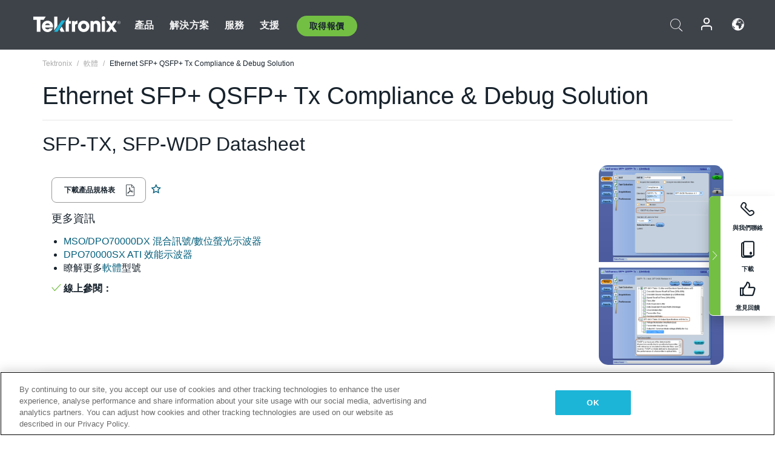

--- FILE ---
content_type: text/html; charset=utf-8
request_url: https://www.tek.com/tw/datasheet/sfp-tx-sfp-wdp-datasheet
body_size: 19289
content:



<!DOCTYPE html>
<html lang="zh-TW">
<head itemscope itemtype="http://schema.org/WebSite">
    <meta charset="utf-8">
    <meta http-equiv="X-UA-Compatible" content="IE=edge">
    <meta name="viewport" content="width=device-width" />
    <meta http-equiv="content-language" content="zh-TW">

        <!--Critical CSS Styles-->
        
        <!--CSS Styles-->
        <link rel="stylesheet" id="tek-main-css" href="/patternlab/css/tek.css?v-2026.01.22.1" as="style" data-version="2026.01.22.1">
        <noscript id="tek-main-css-noscript"><link rel="stylesheet" href="/patternlab/css/tek.css?v-2026.01.22.1"></noscript>


    <style type="text/css" data-source="global">
        
    </style>
    <style type="text/css" data-source="localized">
            
    </style>

    <style>
.bundle-card{
overflow: visible;
}
.oem-hide{display:none !important;}
.bundle-card .bundle-price {
font-size:1.425rem!important;
}
@media screen and (min-width: 992px) and (max-width: 1279px){
.bundle-card .bundle-price {
font-size:1.1rem!important;
}
}
.new-nav-item::before {
    color: #73bf44;
    display: initial;
}
:lang(en) .new-nav-item::before, :lang(en) header.header--redesign .nav--main ul li ul li a.category[href="https://my.tek.com/tektalk/"]:before
{
  content: "NEW! ";
   color: #73bf44;
    display: initial;
}
:lang(ja) .new-nav-item::before {
    content: "新着 ";
}
:lang(zh-CN) .new-nav-item::before {
    content: "新的 ";
}
:lang(de-DE) .new-nav-item::before {
    content: "Neu ";
}
:lang(fr-FR) .new-nav-item::before {
    content: "Nouveau "
}
:lang(zh-TW) .new-nav-item::before {
    content: "新的 ";
}
@media screen and (min-width: 992px) {
:lang(fr-FR) .new-nav-item::before {left: -45px;}
  .new-nav-item::before {
    position: absolute;
    left: -20px;
  }
}
.tek-accordion-content {display:none;}
div#drift-frame-controller{z-index:214748364!important;}
@media only screen and (max-width:425px){#onetrust-banner-sdk.otFlat{max-height:25%!important}#onetrust-banner-sdk #onetrust-policy{margin-left:0;margin-top:10px!important}#onetrust-banner-sdk .ot-sdk-columns{width:48%!important;float:left;box-sizing:border-box;padding:0;display:initial;margin-right:2%}#onetrust-consent-sdk #onetrust-button-group button:first-child{margin-top:40px!important}#onetrust-banner-sdk #onetrust-close-btn-container{top:0!important}#onetrust-banner-sdk #onetrust-banner-sdk.ot-close-btn-link,#onetrust-banner-sdk.ot-close-btn-link{padding-top:0!important}}
@media screen and (max-width: 767px){
footer.footer.footer-redesign .footer-connect .social-media-container a {font-size:2rem;}
}
@media screen and (max-width: 300px){
footer.footer.footer-redesign .footer-connect .social-media-container a {font-size:1rem;}
}
/* Slick */
.slider-wrap .slider.slick-slider .banner {display:none;}
.slider-wrap .slider.slick-slider .banner:first-child {display:block;}
.slider-wrap .slider.slick-slider.slick-initialized .banner {display:block;}
/* Documents */
main.main .main-content img.lazy {
max-height: 285px;
min-height: 285px;
}
main.main .main-content #sidebar-wrapper img.lazy,
main.main .main-content img.lazy.loaded,
main.main .main-content .chap-nav img.lazy {
max-height: inherit;
min-height: inherit;
}
main.main .main-content:after,
main.main .main-content #wrapper:after {
    clear: both;
    content: "";
    display: table;
}
@media screen and (min-width: 577px){
  main.main .doc__img {margin: 20px 15px 0px 45px;}
}
/* Slick */
.slider.js-slider-dots img.lazy.loaded,
.main-content img.lazy.loaded {
    max-height: initial;
}
/* MSDM */
div[data-form-block-id="249c9904-bdc6-ee11-9078-6045bd058aac"] {
  visibility: hidden;
  max-height: 1px;
  max-width: 1px;
  overflow: hidden;
}
</style>
    <!--END CSS tyles-->

        <script type="text/javascript" src="/static/js/vendor/jquery-3.5.1.min.js"></script>
<script>
window.dataLayer = window.dataLayer || [];
</script>

<!-- Optimizely -->
<script async src="/api/optimizelyjs/6238166017900544.js"></script>
<!-- End Optimizely -->

<!-- Google Tag Manager -->
<script>(function(w,d,s,l,i){w[l]=w[l]||[];w[l].push({'gtm.start':
new Date().getTime(),event:'gtm.js'});var f=d.getElementsByTagName(s)[0],
j=d.createElement(s),dl=l!='dataLayer'?'&l='+l:'';j.async=true;j.src=
'https://www.googletagmanager.com/gtm.js?id='+i+dl;f.parentNode.insertBefore(j,f);
})(window,document,'script','dataLayer','GTM-77N6');</script>
<!-- End Google Tag Manager -->

    <title itemprop="name">Ethernet SFP+ QSFP+ Tx Compliance &amp; Debug Solution | Tektronix</title>
    <meta name="keywords" content="Ethernet SFP+ QSFP+ Tx Compliance &amp; Debug Solution, , 適用於示波器的分析軟體, Opt. SFP-TX, Opt. SFP-WDP" />
    <meta name="description" content="TekExpress SFP-TX user interface for PHY measurements including SFP+ Direct Attach Cable Specifications “10GSFP+CU and QSFP+ specification”. 	 Features and benefitsTektronix SFP+ QSFP+ Tx Automated" />

<!--Open Graph Tags-->
    <meta property="og:title" content="Ethernet SFP+ QSFP+ Tx Compliance &amp; Debug Solution" />

<meta property="og:type" content="website" />


<meta property="og:url" content="https://www.tek.com/tw/datasheet/sfp-tx-sfp-wdp-datasheet" />




<!--Canonical and Alternate URLs-->
<link rel="canonical" href="https://www.tek.com/tw/datasheet/sfp-tx-sfp-wdp-datasheet" itemprop="url" />



<!--Developer site considerations-->

        <link rel="alternate" hreflang="en" href="https://www.tek.com/en/datasheet/sfp-tx-sfp-wdp-datasheet" />
        <link rel="alternate" hreflang="x-default" href="https://www.tek.com/en/datasheet/sfp-tx-sfp-wdp-datasheet" />
        <link rel="alternate" hreflang="ja-jp" href="https://www.tek.com/ja/datasheet/sfp-tx-sfp-wdp-datasheet" />
        <link rel="alternate" hreflang="de-de" href="https://www.tek.com/de/datasheet/sfp-tx-sfp-wdp-datasheet" />
        <link rel="alternate" hreflang="ru-ru" href="https://www.tek.com/ru/datasheet/sfp-tx-sfp-wdp-datasheet" />
        <link rel="alternate" hreflang="fr-fr" href="https://www.tek.com/fr/datasheet/sfp-tx-sfp-wdp-datasheet" />
        <link rel="alternate" hreflang="zh-cn" href="https://www.tek.com.cn/datasheet/sfp-tx-sfp-wdp-datasheet" />
        <link rel="alternate" hreflang="zh-tw" href="https://www.tek.com/tw/datasheet/sfp-tx-sfp-wdp-datasheet" />
        <link rel="alternate" hreflang="ko-kr" href="https://www.tek.com/ko/datasheet/sfp-tx-sfp-wdp-datasheet" />
        <link rel="alternate" hreflang="vi-vn" href="https://www.tek.com/vn/datasheet/sfp-tx-sfp-wdp-datasheet" />
    

    

    <script type="text/plain" class="optanon-category-C0002">
        if(document.cookie.indexOf('SC_TRACKING_CONSENT') == -1)
        {
            fetch("/api/trackingconsent/giveconsent", {method: "GET", credentials: 'include'});
        }
    </script>
</head>
<body class="" data-channel="sales" sc-item-id="{E1C1CE03-9067-46AC-9F68-3A51D8779B62}" data-user-email="" data-user-name="" data-cf-country="US">
<!-- Google Tag Manager (noscript) -->
<noscript><iframe src="https://www.googletagmanager.com/ns.html?id=GTM-77N6"
height="0" width="0" style="display:none;visibility:hidden"></iframe></noscript>
<!-- End Google Tag Manager (noscript) -->

    <header class="header header--redesign tek-contact">
    <div class="header__top-mobile">
        <div class="header__btn">
    <div class="block--phone">
        <div class="buyquote-phone icon-phone"><a class="buy-contact-number"></a></div>
    </div>
    <div id="btn-search" class="btn--search">
        <span class="sr-only">切換搜尋</span>
        <span class="icon-search"></span>
    </div>
        <div class="btn--lang">
            <a class="icon-earth header-right__item"><span class="region-text"></span></a>

            <div id="lang-selector-nav" class="lang-selector-bar lang-selector-redesign">
                <div class="lang-selector-bar__header">
                    <div class="header-text">Current Language</div>
                    <div class="header-right__item"><span class="btn-close">×</span></div>
                    <div class="region-text">Chinese (Traditional, Taiwan)</div>
                </div>
                <p class="lang-selector-bar__message">選取語言：</p>
                <nav class="lang-selector-bar__lang-menu">
                    <ul>
                                <li><a href="https://www.tek.com/en/datasheet/sfp-tx-sfp-wdp-datasheet">English</a></li>
                                <li><a href="https://www.tek.com/fr/datasheet/sfp-tx-sfp-wdp-datasheet">FRAN&#199;AIS</a></li>
                                <li><a href="https://www.tek.com/de/datasheet/sfp-tx-sfp-wdp-datasheet">DEUTSCH</a></li>
                                <li><a href="https://www.tek.com/vn/datasheet/sfp-tx-sfp-wdp-datasheet">Việt Nam</a></li>
                                <li><a href="https://www.tek.com.cn/datasheet/sfp-tx-sfp-wdp-datasheet">简体中文</a></li>
                                <li><a href="https://www.tek.com/ja/datasheet/sfp-tx-sfp-wdp-datasheet">日本語</a></li>
                                <li><a href="https://www.tek.com/ko/datasheet/sfp-tx-sfp-wdp-datasheet">한국어</a></li>
                                <li><a href="https://www.tek.com/tw/datasheet/sfp-tx-sfp-wdp-datasheet">繁體中文</a></li>
                    </ul>
                </nav>

            </div>
        </div>
    <div id="btn-menu" class="btn--menu">
        <span class="sr-only">切換功能表</span>
        <span class="icon-menu"></span>
    </div>
</div><div class="search-block-form">
    
<div class="page-quick-search">
<form action="/api/searchbar/search" method="post"><input name="__RequestVerificationToken" type="hidden" value="5QrTfMvJCCNfJZ_4qidOXx_O9npmXWOsOabyJAmtButxJWsatKtpx91WvGvwVLh-meDRm77RBMmdrRohEEhaZRNdBjsg54c3M6lMXR_Lkkc1" /><input id="uid" name="uid" type="hidden" value="ce22e590-c601-4e5c-a23d-c843aee244d9" />        <div class="form-item">
            <input autocomplete="off" class="form-search form-search-input search-input-72d8a870981f4fe3b184292c8b88ff28" id="72d8a870981f4fe3b184292c8b88ff28" name="SearchText" placeholder="搜尋" type="text" value="" />
        </div>
        <div class="form-actions">
            <input type="submit" autocomplete="off" id="edit-submit" value="搜尋" class="button form-submit search-button-72d8a870981f4fe3b184292c8b88ff28" />
        </div>
</form>
    <div class="search-quick-container" id="search-container-result-72d8a870981f4fe3b184292c8b88ff28" style="display: none;">
        <div class="helper-container">
            <div class="close-container"><span class="btn-close" data-search-id="72d8a870981f4fe3b184292c8b88ff28">x</span></div>
            <div class="mobile-tabs">
                <div class="tabs-container">
                    <div data-tab-id="prod-tab" data-search-id="72d8a870981f4fe3b184292c8b88ff28" class="tab active product-tab-products-content"></div>
                    <div data-tab-id="doc-tab" data-search-id="72d8a870981f4fe3b184292c8b88ff28" class="tab product-tab-docs-content"></div>
                </div>
            </div>
            <div class="row padding-20 content-row">
                <div data-tab-content-id="prod-tab" class="col-md-6 col-xs-12 tab-content active prod-tab-content">
                    <div class="products-content">
                    </div>
                </div>
                <div data-tab-content-id="doc-tab" class="col-md-6 col-xs-12 tab-content inactive docs-tab-content">
                    <div class="docs-content">
                    </div>
                </div>
            </div>
            <div class="no-results-link">To find technical documents by model, try our <a href="/tw/product-support">Product Support Center</a></div>
            <div class="center mr-show-it-all go-to-all-results"><a href="/tw/search">Show all results →</a></div>
        </div>
    </div>
</div>
</div>
<div class="header__logo">
    <div class="block">
        <a href="/tw/">
            <picture><img src="/patternlab/images/transparent-pixel.png" class="main-logo lazy" alt="logo" data-src="/-/media/project/tek/images/logos/logo.svg?iar=0"></picture>
        </a>
        <a href="/tw/">
            <picture><img src="/patternlab/images/transparent-pixel.png" class="second-logo lazy" alt="mobile_logo" data-src="/-/media/project/tek/images/logos/mobile_logo.svg?iar=0"></picture>
        </a>
    </div>
</div>
    </div>
    <div class="header__menu">
        <div class="header-left">
            

<nav class="nav--main">
    <ul>
                    <li>


                <a class="parent-item" href="/tw/">產品</a>

                <div class="sub-menu">
                    <div class="container w--dynamic">

                        <div class="row">

                                <div class="col-xs-12 col-md-4 menu-col">
                                    <ul>

                                            <li>
<a class="category" href="/tw/products/oscilloscopes-and-probes">示波器和探棒</a>                                            </li>
                                                <li>
                                                    <ul>

                                                                        <li>
                                                                            <a href="/tw/products/oscilloscopes">示波器</a>
                                                                        </li>
                                                                        <li>
                                                                            <a href="/tw/products/oscilloscopes/high-speed-digitizers">高速數位器</a>
                                                                        </li>
                                                                        <li>
                                                                            <a href="/tw/products/oscilloscopes/oscilloscope-probes">探棒與配件</a>
                                                                        </li>
                                                    </ul>
                                                </li>
                                            <li>
<a class="m-t-lg-29 category" href="/tw/products/software">軟體</a>                                            </li>
                                                <li>
                                                    <ul>

                                                                        <li>
                                                                            <a href="/tw/products/software?category=bench-software">工作台軟體</a>
                                                                        </li>
                                                                        <li>
                                                                            <a href="/tw/products/software?category=data-analysis">資料分析</a>
                                                                        </li>
                                                                        <li>
                                                                            <a href="/tw/products/software?category=test-automation">測試自動化</a>
                                                                        </li>
                                                    </ul>
                                                </li>
                                            <li>
<a class="m-t-lg-29 category" href="/tw/products/analyzers">分析儀</a>                                            </li>
                                                <li>
                                                    <ul>

                                                                        <li>
                                                                            <a href="/tw/products/spectrum-analyzers">頻譜分析儀</a>
                                                                        </li>
                                                                        <li>
                                                                            <a href="/tw/products/keithley/4200a-scs-parameter-analyzer">參數分析儀</a>
                                                                        </li>
                                                                        <li>
                                                                            <a href="/tw/products/coherent-optical-products">光調變分析儀</a>
                                                                        </li>
                                                                        <li>
                                                                            <a href="/tw/products/frequency-counters">計頻器</a>
                                                                        </li>
                                                    </ul>
                                                </li>
                                                                            </ul>
                                </div>
                                <div class="col-xs-12 col-md-4 menu-col">
                                    <ul>

                                            <li>
<a class="category" href="/tw/products/signal-generators">訊號產生器</a>                                            </li>
                                                <li>
                                                    <ul>

                                                                        <li>
                                                                            <a href="/tw/products/signal-generators/arbitrary-function-generator">任意函數產生器</a>
                                                                        </li>
                                                                        <li>
                                                                            <a href="/tw/products/arbitrary-waveform-generators">任意波形產生器</a>
                                                                        </li>
                                                    </ul>
                                                </li>
                                            <li>
<a class="m-t-lg-29 category" href="/tw/products/sources-and-supplies">電源和電源供應器</a>                                            </li>
                                                <li>
                                                    <ul>

                                                                        <li>
                                                                            <a href="/tw/products/keithley/source-measure-units">電源量測設備</a>
                                                                        </li>
                                                                        <li>
                                                                            <a href="/tw/products/dc-power-supplies">直流電源供應器</a>
                                                                        </li>
                                                                        <li>
                                                                            <a href="/tw/products/dc-electronic-loads">直流電子負載</a>
                                                                        </li>
                                                                        <li>
                                                                            <a href="/tw/products/ea/bidirectional-power-supplies">DC 雙向供應器</a>
                                                                        </li>
                                                                        <li>
                                                                            <a href="/tw/products/battery-test-and-simulation">電化學產品</a>
                                                                        </li>
                                                    </ul>
                                                </li>
                                            <li>
<a class="m-t-lg-29 category" href="/tw/products/meters">電錶</a>                                            </li>
                                                <li>
                                                    <ul>

                                                                        <li>
                                                                            <a href="/tw/products/keithley/benchtop-digital-multimeter">數位萬用電錶</a>
                                                                        </li>
                                                                        <li>
                                                                            <a href="/tw/products/keithley/data-acquisition-daq-systems">切換和資料擷取系統</a>
                                                                        </li>
                                                                        <li>
                                                                            <a href="/tw/products/keithley/low-level-sensitive-and-specialty-instruments">低位準儀器/靈敏和專用儀器</a>
                                                                        </li>
                                                    </ul>
                                                </li>
                                                                            </ul>
                                </div>
                                <div class="col-xs-12 col-md-4 menu-col">
                                    <ul>

                                            <li>
<a class="category" href="/tw/products">其他產品</a>                                            </li>
                                                <li>
                                                    <ul>

                                                                        <li>
                                                                            <a class="new-nav-item" href="/tw/products/reference-solutions">參考解決方案</a>
                                                                        </li>
                                                                        <li>
                                                                            <a href="/tw/products/keithley/semiconductor-testing-systems">半導體測試系統</a>
                                                                        </li>
                                                                        <li>
                                                                            <a href="/tw/products/components-accessories">元件和配件</a>
                                                                        </li>
                                                                        <li>
                                                                            <a href="/tw/buy/encore">翻新測試設備</a>
                                                                        </li>
                                                                        <li>
                                                                            <a class="nav-highlight mb-3" href="/tw/tools">Product Selectors &amp; Calculators ⇨</a>
                                                                        </li>
                                                    </ul>
                                                </li>
                                            <li>
<a class="category" href="/tw/products/keithley">吉時利產品</a>                                            </li>
                                            <li>
<a class="category" href="/tw/products/ea">EA Elektro-Automatik 產品</a>                                            </li>
                                            <li>
<a class="category" href="/tw/products">查看所有產品</a>                                            </li>
                                            <li>
<a class="category" href="/tw/buy/promotions">促銷活動</a>                                            </li>
                                                                            </ul>
                                </div>
                        </div>
                    </div>
                </div>
            </li>
            <li>


                <a class="parent-item" href="/tw/">解決方案</a>

                <div class="sub-menu">
                    <div class="container w--dynamic">

                        <div class="row">

                                <div class="col-xs-12 col-md-3 key-trends-col menu-col">
                                    <ul>

                                            <li>
<a class="category" href="/tw/solutions">行業</a>                                            </li>
                                                <li>
                                                    <ul>

                                                                        <li>
                                                                            <a href="/tw/solutions/application/research">進階研究</a>
                                                                        </li>
                                                                        <li>
                                                                            <a href="/tw/solutions/industry/aero-def">航太與國防</a>
                                                                        </li>
                                                                        <li>
                                                                            <a href="/tw/solutions/industry/automotive-test-solutions">汽車</a>
                                                                        </li>
                                                                        <li>
                                                                            <a href="/tw/education/university-labs">教育與教學實驗室</a>
                                                                        </li>
                                                                        <li>
                                                                            <a href="/tw/solutions/industry/medical-devices-and-systems">醫療裝置和系統</a>
                                                                        </li>
                                                                        <li>
                                                                            <a class="new-nav-item" href="/tw/solutions/industry/power-semiconductor">功率半導體</a>
                                                                        </li>
                                                                        <li>
                                                                            <a href="/tw/solutions/industry/renewable-energy">再生能源</a>
                                                                        </li>
                                                                        <li>
                                                                            <a href="/tw/solutions/industry/semiconductor-design-and-manufacturing">半導體設計與製造</a>
                                                                        </li>
                                                    </ul>
                                                </li>
                                                                            </ul>
                                </div>
                                <div class="col-xs-12 col-md-9 app-ind-col menu-col">
                                    <ul>

                                            <li>
<a class="category" href="/tw/solutions">應用</a>                                            </li>
                                                <li>
                                                    <ul>

                                                                        <li>
                                                                            <a href="/tw/solutions/application/3d-sensing">3D 感應與影像特性</a>
                                                                        </li>
                                                                        <li>
                                                                            <a href="/tw/solutions/application/emi-emc-testing">EMI/EMC 測試</a>
                                                                        </li>
                                                                        <li>
                                                                            <a href="/tw/solutions/application/high-speed-serial-communication">高速串列通訊</a>
                                                                        </li>
                                                                        <li>
                                                                            <a href="/tw/solutions/application/material-science">材料科學和工程</a>
                                                                        </li>
                                                                        <li>
                                                                            <a href="/tw/">軍事與政府</a>
                                                                        </li>
                                                                        <li>
                                                                            <a href="/tw/solutions/application/power-efficiency">電源效率</a>
                                                                        </li>
                                                                        <li>
                                                                            <a href="/tw/solutions/application/rf-testing">射頻測試</a>
                                                                        </li>
                                                                        <li>
                                                                            <a href="/tw/solutions/application/test-automation">測試自動化</a>
                                                                        </li>
                                                                        <li>
                                                                            <a href="/tw/">有線通訊設備</a>
                                                                        </li>
                                                    </ul>
                                                </li>
                                            <li>
<a class="m-t-lg-29 category" href="/tw/solutions">All Solutions</a>                                            </li>
                                                                            </ul>
                                </div>
                        </div>
                    </div>
                </div>
            </li>
            <li>

                    <meta itemprop="serviceType" content="服務" />

                <a class="parent-item" href="/tw/">服務</a>

                <div class="sub-menu">
                    <div class="container w--dynamic">

                        <div class="row">

                                <div class="col-xs-12 col-md-4 menu-col">
                                    <ul>

                                            <li>
<a class="category" href="/tw/services/calibration-services">                                                    <span itemprop="name">
                                                        校準服務
                                                    </span>
</a>                                            </li>
                                                <li>
                                                    <ul>

                                                                        <li>
                                                                            <div>
                                                                                <span itemprop="name">
                                                                                    <a href="/tw/services/calibration-services/factory-verified-calibration-services">原廠認證校驗</a>
                                                                                </span>
                                                                            </div>
                                                                        </li>
                                                                        <li>
                                                                            <div>
                                                                                <span itemprop="name">
                                                                                    <a href="/tw/services/calibration-services/multi-brand-oem-compliant-calibration-services">多重品牌相容校驗</a>
                                                                                </span>
                                                                            </div>
                                                                        </li>
                                                                        <li>
                                                                            <div>
                                                                                <span itemprop="name">
                                                                                    <a href="/tw/services/calibration-services/quality">品質與認可</a>
                                                                                </span>
                                                                            </div>
                                                                        </li>
                                                                        <li>
                                                                            <div>
                                                                                <span itemprop="name">
                                                                                    <a href="/tw/services/calibration-services/calibration-capabilities">校驗能力</a>
                                                                                </span>
                                                                            </div>
                                                                        </li>
                                                                        <li>
                                                                            <div>
                                                                                <span itemprop="name">
                                                                                    <a href="/tw/services/calibration-services/locations">位置</a>
                                                                                </span>
                                                                            </div>
                                                                        </li>
                                                                        <li>
                                                                            <div>
                                                                                <span itemprop="name">
                                                                                    <a href="/tw/services/calibration-services/calibration-services-levels">服務層次</a>
                                                                                </span>
                                                                            </div>
                                                                        </li>
                                                                        <li>
                                                                            <div>
                                                                                <span itemprop="name">
                                                                                    <a href="/tw/services/test-equipment-repair/rma-status-search">原廠級校驗狀態追蹤</a>
                                                                                </span>
                                                                            </div>
                                                                        </li>
                                                                        <li>
                                                                            <div>
                                                                                <span itemprop="name">
                                                                                    <a class="nav-highlight" href="/tw/services/multi-brand-quote-request">多重品牌服務要求 ⇨</a>
                                                                                </span>
                                                                            </div>
                                                                        </li>
                                                    </ul>
                                                </li>
                                            <li>
<a class="m-t-lg-29 category" href="/tw/services/asset-management">                                                    <span itemprop="name">
                                                        資產管理服務
                                                    </span>
</a>                                            </li>
                                                <li>
                                                    <ul>

                                                                        <li>
                                                                            <div>
                                                                                <span itemprop="name">
                                                                                    <a href="/tw/services/asset-management/calweb">CalWeb</a>
                                                                                </span>
                                                                            </div>
                                                                        </li>
                                                                        <li>
                                                                            <div>
                                                                                <span itemprop="name">
                                                                                    <a href="/tw/services/asset-management/managed-services">儀器管理服務</a>
                                                                                </span>
                                                                            </div>
                                                                        </li>
                                                    </ul>
                                                </li>
                                                                            </ul>
                                </div>
                                <div class="col-xs-12 col-md-4 menu-col">
                                    <ul>

                                            <li>
<a class="category" href="/tw/services/test-equipment-repair">                                                    <span itemprop="name">
                                                        維修服務
                                                    </span>
</a>                                            </li>
                                                <li>
                                                    <ul>

                                                                        <li>
                                                                            <div>
                                                                                <span itemprop="name">
                                                                                    <a class="oem-hide" href="/tw/services/test-equipment-repair/rma-request">安排維修服務</a>
                                                                                </span>
                                                                            </div>
                                                                        </li>
                                                                        <li>
                                                                            <div>
                                                                                <span itemprop="name">
                                                                                    <a href="/tw/services/test-equipment-repair/rma-status-search">追蹤維修狀態</a>
                                                                                </span>
                                                                            </div>
                                                                        </li>
                                                                        <li>
                                                                            <div>
                                                                                <span itemprop="name">
                                                                                    <a href="/webform/request-tektronix-parts-information">零件</a>
                                                                                </span>
                                                                            </div>
                                                                        </li>
                                                                        <li>
                                                                            <div>
                                                                                <span itemprop="name">
                                                                                    <a href="/tw/services/test-equipment-repair/warranty-status-search">查看產品保固狀態</a>
                                                                                </span>
                                                                            </div>
                                                                        </li>
                                                    </ul>
                                                </li>
                                                                            </ul>
                                </div>
                                <div class="col-xs-12 col-md-4 menu-col">
                                    <ul>

                                            <li>
<a class="category" href="/tw/services/ea-factory-service">EA Elektro-Automatik 服務</a>                                            </li>
                                            <li>
<a class="category" href="/tw/component-solutions">Tektronix 元件解決方案</a>                                            </li>
                                            <li>
<a class="category" href="/tw/services/factory-service-plans">服務方案</a>                                            </li>
                                            <li>
<a class="category" href="/tw/services">查看所有服務</a>                                            </li>
                                                                            </ul>
                                </div>
                        </div>
                    </div>
                </div>
            </li>
            <li>


                <a class="parent-item" href="/tw/">支援</a>

                <div class="sub-menu">
                    <div class="container w--dynamic">

                        <div class="row">

                                <div class="col-xs-12 col-md-4 menu-col">
                                    <ul>

                                            <li>
<a class="category" href="/tw/ownerresources">產品</a>                                            </li>
                                                <li>
                                                    <ul>

                                                                        <li>
                                                                            <a href="/tw/support/datasheets-manuals-software-downloads"> 產品支援和下載</a>
                                                                        </li>
                                                                        <li>
                                                                            <a href="/tw/order-status-search">訂單狀態</a>
                                                                        </li>
                                                                        <li>
                                                                            <a href="/tw/product-registration">產品註冊</a>
                                                                        </li>
                                                                        <li>
                                                                            <a href="/tw/services/test-equipment-repair/warranty-status-search">查看產品保固狀態</a>
                                                                        </li>
                                                                        <li>
                                                                            <a href="/tw/buy/request-parts-information">零件</a>
                                                                        </li>
                                                    </ul>
                                                </li>
                                            <li>
<a class="m-t-lg-29 category" href="/tw/products/software">軟體</a>                                            </li>
                                                <li>
                                                    <ul>

                                                                        <li>
                                                                            <a href="/tw/support/datasheets-manuals-software-downloads">軟體下載</a>
                                                                        </li>
                                                                        <li>
                                                                            <a href="/tw/support/products/product-license">TEKAMS (軟體授權管理)</a>
                                                                        </li>
                                                    </ul>
                                                </li>
                                            <li>
<a class="m-t-lg-29 category" href="/tw/support/resource-center">資源</a>                                            </li>
                                                <li>
                                                    <ul>

                                                                        <li>
                                                                            <a href="/tw/support/ea">EA Elektro-Automatik 支援</a>
                                                                        </li>
                                                                        <li>
                                                                            <a href="/tw/support/faqs">常見問題</a>
                                                                        </li>
                                                                        <li>
                                                                            <a href="/tw/support">支援中心</a>
                                                                        </li>
                                                                        <li>
                                                                            <a href="https://my.tek.com/zh-TW/support/create-new-support-case/">技術支援</a>
                                                                        </li>
                                                    </ul>
                                                </li>
                                                                            </ul>
                                </div>
                                <div class="col-xs-12 col-md-4 menu-col">
                                    <ul>

                                            <li>
<a class="category" href="/tw/buy">如何以及在哪裡購買</a>                                            </li>
                                                <li>
                                                    <ul>

                                                                        <li>
                                                                            <a href="/tw/contact-tek">與我們聯絡</a>
                                                                        </li>
                                                                        <li>
                                                                            <a href="/tw/buy/partner-locator">經銷商定位器</a>
                                                                        </li>
                                                                        <li>
                                                                            <a href="/tw/buy/gsa-multiple-award-schedule-pricelist">GSA 程式</a>
                                                                        </li>
                                                                        <li>
                                                                            <a href="/tw/buy/promotions">促銷活動</a>
                                                                        </li>
                                                    </ul>
                                                </li>
                                            <li>
<a class="m-t-lg-29 category" href="/tw/about-us/integrity-and-compliance-program">遵守</a>                                            </li>
                                                <li>
                                                    <ul>

                                                                        <li>
                                                                            <a href="/tw/support/export-codes">出口代碼</a>
                                                                        </li>
                                                                        <li>
                                                                            <a href="/tw/about-us/integrity-and-compliance-program">誠信合規</a>
                                                                        </li>
                                                                        <li>
                                                                            <a href="/tw/services/recycle">產品回收（僅限歐洲）</a>
                                                                        </li>
                                                                        <li>
                                                                            <a href="/tw/support/product-security">產品安全</a>
                                                                        </li>
                                                                        <li>
                                                                            <a href="/tw/services/customer-quality-assurance">品質保證</a>
                                                                        </li>
                                                                        <li>
                                                                            <a href="/tw/services/safety">安全召回</a>
                                                                        </li>
                                                                        <li>
                                                                            <a href="/tw/documents/service/traceability-map-beaverton-pdf">可追溯性</a>
                                                                        </li>
                                                    </ul>
                                                </li>
                                                                            </ul>
                                </div>
                                <div class="col-xs-12 col-md-4 menu-col">
                                    <ul>

                                            <li>
<a class="category" href="/tw/about-us">公司</a>                                            </li>
                                                <li>
                                                    <ul>

                                                                        <li>
                                                                            <a href="/tw/about-us">關於我們</a>
                                                                        </li>
                                                                        <li>
                                                                            <a href="/tw/newsroom?category=blogs&amp;lang=zh-TW">部落格</a>
                                                                        </li>
                                                                        <li>
                                                                            <a href="/tw/stories">客戶故事</a>
                                                                        </li>
                                                                        <li>
                                                                            <a href="/tw/events">活動</a>
                                                                        </li>
                                                                        <li>
                                                                            <a href="/tw/newsroom">新聞編輯室</a>
                                                                        </li>
                                                    </ul>
                                                </li>
                                            <li>
<a class="m-t-lg-29 category" href="/tw/buy/partners">合作夥伴入口網站</a>                                            </li>
                                            <li>
<a class="m-t-lg-29 category" href="https://my.tek.com/en/tektalk/?_gl=1*2wluc8*_gcl_au*MTE2NjcyNTE0MS4xNzI0MTI1NTQ0*_ga*OTA5OTY3NzMxLjE2Njg0MDUzODA.*_ga_1HMYS1JH9M*MTcyNDEyOTY3My42NTguMS4xNzI0MTM3MTgwLjYwLjAuMA..">TekTalk 使用者社群</a>                                            </li>
                                            <li>
                                            </li>
                                                                            </ul>
                                </div>
                        </div>
                    </div>
                </div>
            </li>
        <li>
                <div class="header-left__item block-buyquote">
        <nav class="nav--buy-quote">
            <ul>
                <li>
                        <a href="#" class="btn btn--green btn--small btn-quote parent-item">取得報價</a>
                    <div class="buy-quote sub-menu">
                        <div class="container">
                            <div class="row" style="justify-content: center;">
                                    <div class="thumbnails-wrap">
<a class="icon-top icon-scope" href="/tw/buy/tekstore/quote">取得產品報價</a><a class="icon-top icon-repair-service" href="/tw/request-service-quote-or-info">取得服務報價</a><a class="icon-top icon-contact-card-2021" title="Contact Sales" href="/tw/buy/request-sales-contact">聯絡銷售</a>                                    </div>
                            </div>
                        </div>
                    </div>
                </li>
            </ul>
        </nav>
    </div>

        </li>
    </ul>
</nav>

        </div>
        <div class="region--header_menu_right">
            <div class="header-right">
                

<div class="block--phone header-right__item">
    <div class="buyquote-phone">
        <a class="buy-contact-number"></a>
    </div>
</div>
<div class="search-block-form header-right__item">
    <div class="btn--search parent-item">
        <span class="sr-only">切換搜尋</span>
        <span class="icon-search"></span>
    </div>
    <div class="header-search-form">
        
<div class="page-quick-search">
<form action="/api/searchbar/search" method="post"><input name="__RequestVerificationToken" type="hidden" value="dUCbRLA3E9Gmtx0piipAq3KJ8CHlLjjmBQlD40mKd4_LnEJAQ_Qimux9gFJBOtRVU_cP82rQLmcFwHgUBonYou6kzE71erkn9EEeEtEyhpY1" /><input id="uid" name="uid" type="hidden" value="8686de6d-72fe-4e17-8bcb-63549d993e16" />        <div class="form-item">
            <input autocomplete="off" class="form-search form-search-input search-input-7b8662e5c6c74962a4a00fd911df09ab" id="7b8662e5c6c74962a4a00fd911df09ab" name="SearchText" placeholder="搜尋" type="text" value="" />
        </div>
        <div class="form-actions">
            <input type="submit" autocomplete="off" id="edit-submit" value="搜尋" class="button form-submit search-button-7b8662e5c6c74962a4a00fd911df09ab" />
        </div>
</form>
    <div class="search-quick-container" id="search-container-result-7b8662e5c6c74962a4a00fd911df09ab" style="display: none;">
        <div class="helper-container">
            <div class="close-container"><span class="btn-close" data-search-id="7b8662e5c6c74962a4a00fd911df09ab">x</span></div>
            <div class="mobile-tabs">
                <div class="tabs-container">
                    <div data-tab-id="prod-tab" data-search-id="7b8662e5c6c74962a4a00fd911df09ab" class="tab active product-tab-products-content"></div>
                    <div data-tab-id="doc-tab" data-search-id="7b8662e5c6c74962a4a00fd911df09ab" class="tab product-tab-docs-content"></div>
                </div>
            </div>
            <div class="row padding-20 content-row">
                <div data-tab-content-id="prod-tab" class="col-md-6 col-xs-12 tab-content active prod-tab-content">
                    <div class="products-content">
                    </div>
                </div>
                <div data-tab-content-id="doc-tab" class="col-md-6 col-xs-12 tab-content inactive docs-tab-content">
                    <div class="docs-content">
                    </div>
                </div>
            </div>
            <div class="no-results-link">To find technical documents by model, try our <a href="/tw/product-support">Product Support Center</a></div>
            <div class="center mr-show-it-all go-to-all-results"><a href="/tw/search">Show all results →</a></div>
        </div>
    </div>
</div>
    </div>
</div><nav class="header-right__item nav--account">
    <ul>
            <li class="nav--account__login">
                <form action="/identity/externallogin?authenticationType=AzureB2C&amp;ReturnUrl=%2fidentity%2fexternallogincallback%3fReturnUrl%3d%252ftw%252fdatasheet%252fsfp-tx-sfp-wdp-datasheet%26sc_site%3dus%26authenticationSource%3dDefault&amp;sc_site=us" method="post">    <button type="submit" class="login-link">登入</button>
</form>
            </li>
    </ul>
</nav><a class="icon-earth header-right__item"><span class="region-text"></span></a>

<div id="lang-selector-nav" class="lang-selector-bar lang-selector-redesign">
    <div class="lang-selector-bar__header">
        <div class="header-text">Current Language</div>
        <div class="header-right__item"><span class="btn-close">×</span></div>
        <div class="region-text">Chinese (Traditional, Taiwan)</div>
    </div>
    <p class="lang-selector-bar__message">選取語言：</p>
    <nav class="lang-selector-bar__lang-menu">
        <ul>
                    <li><a href="https://www.tek.com/en/datasheet/sfp-tx-sfp-wdp-datasheet">English</a></li>
                    <li><a href="https://www.tek.com/fr/datasheet/sfp-tx-sfp-wdp-datasheet">FRAN&#199;AIS</a></li>
                    <li><a href="https://www.tek.com/de/datasheet/sfp-tx-sfp-wdp-datasheet">DEUTSCH</a></li>
                    <li><a href="https://www.tek.com/vn/datasheet/sfp-tx-sfp-wdp-datasheet">Việt Nam</a></li>
                    <li><a href="https://www.tek.com.cn/datasheet/sfp-tx-sfp-wdp-datasheet">简体中文</a></li>
                    <li><a href="https://www.tek.com/ja/datasheet/sfp-tx-sfp-wdp-datasheet">日本語</a></li>
                    <li><a href="https://www.tek.com/ko/datasheet/sfp-tx-sfp-wdp-datasheet">한국어</a></li>
                    <li><a href="https://www.tek.com/tw/datasheet/sfp-tx-sfp-wdp-datasheet">繁體中文</a></li>
        </ul>
    </nav>

</div>

            </div>
        </div>
    </div>
</header>

    <main role="main" class="main page__content global-components-init ">
        
        

<div class="flyout-redesign sticky-btn-group">
    <div class="sticky-btn-left sticky-btn-toggle open">
        <div class="hidden-xs hidden-sm">
            <div class="icon icon-chevron-right"></div>
        </div>
    </div>
    <div class="sticky-btn-right">
        

    <div class="sticky-btn">
        <div class="icon icon-phone-bold">
            <p>與我們聯絡</p>
        </div>
        <div class="callout clearfix">
            <div class="callout__close icon-chevron-right"></div>
            <div class="scroll-xs">
                <div class="callout__content">
                    <div class="col">
                            <div class="flex-icon-wrapper">
                                    <a class="open-chat chat icon-comments hidden" data-region="tw">
                                        <div class="callout__content-title">提出問題</div>
                                    </a>
                            </div>
                            <p class="description">與 Tek 業務代表即時對談。 上班時間：上午 6:00 - 下午 4:30 (太平洋時間)</p>
                    </div>


                        <div id="refresh-callout-call" class="col">

                            <a href="" class="call icon-communication">
                                <div class="callout__content-title">致電</div>
                                <p class="description__phone">請致電</p>
                            </a>


                                <p class="description"> 與 Tek 業務代表即時對談。 上班時間：上午 8:30 - 下午 5:30 (太平洋時間)</p>

                            <p></p>
                        </div>
                    <div id="refresh-callout-contact" class="col">
                        <a href="/tw/contact-us" class=" icon-question">
                            <div class="callout__content-title">與我們聯絡</div>
                            <p class="description">若有任何評論、問題或意見，請聯絡我們</p>
                        </a>
                    </div>
                </div>
            </div>
        </div>
    </div>
<div class="sticky-btn">
    <div class="icon icon-datasheet">
        <p>下載</p>
    </div>
    <div class="callout download clearfix">
        <div class="callout__close icon-chevron-right"></div>
        <div class="scroll-xs">
            <header>
                <p>下載手冊、產品規格表、軟體等等：</p>
            </header>
<form action="/api/searchbar/search" method="post">                <div class="callout__content">
                    <input name="__RequestVerificationToken" type="hidden" value="42fU2LT4ADESqW1Fs-30b15aJLfdid-jEhO0VfVK_Q1m-C2GuWvxAa8uEkWWhiXm-NMhOEeLuAMWJZg9npVjfbg9CGIgED6Y5JbQ68gennk1" />
                    <input id="uid" name="uid" type="hidden" value="de49f811-d607-4528-b5b1-f699e70402c4" />
                    <div class="col-2">
                        <div class="callout__content-title">下載類型</div>
                        <div class="dropdown">
                            <select class="btn btn--right-icon icon-chevron-down " id="SearchType" name="SearchType" type="button"><option selected="selected" value="">全部顯示</option>
<option value="product_series">Products</option>
<option value="datasheet">Datasheet</option>
<option value="manual">Manual</option>
<option value="software">Software</option>
<option value="document">Marketing Document</option>
<option value="faq">Faq</option>
<option value="video">Video</option>
</select>
                        </div>
                    </div>
                    <div class="col-2">
                        <div class="callout__content-title">機型或關鍵字</div>
                        <div class="form-item">
                            <input checkedname="keys" id="edit-keys" name="SearchText" placeholder="開始輸入..." title="輸入您要搜尋的術語。" type="search" value="" />
                        </div>
                    </div>

                    <div class="col-1">
                        <input type="submit" class="btn btn--right-icon icon-chevron-right" value="搜尋" />
                    </div>
                </div>
</form>        </div>
    </div>
</div>
    <div class="sticky-btn">
        <div class="icon icon-thumbs-up">
            <p>意見回饋</p>
        </div>
        <div class="callout clearfix feedback">
            <div class="callout__close icon-chevron-right"></div>
            <div class="scroll-xs">
                <div class="feedback-rating__parentcontainer">
                    <p class="m-t-32">有意見回饋嗎？我們很樂意聽聽您的看法。</p>
                    <p class="description">不論是正面或負面的建議，您的意見都能協助我們不斷改善 Tek.com 的體驗。若您遇到問題或我們提供的服務不錯，都請讓我們瞭解。</p>
                    <p><a href="https://www.surveygizmo.com/s3/4165364/www-nps-web-survey" class="btn" target="_blank" rel="noopener noreferrer">讓我們瞭解您的想法</a></p>
                </div>
            </div>
        </div>
    </div>






    </div>
</div>



<div class="container">

<div id="block-tektronix-breadcrumbs" class="block">
    <nav role="navigation">
        <ol itemscope="" itemtype="http://schema.org/BreadcrumbList">
            <li itemprop="itemListElement" itemscope="" itemtype="http://schema.org/ListItem">
                    <a href="/tw/" itemprop="item">
                        <span itemprop="name">Tektronix</span>
                    </a>
                <meta itemprop="position" content="0" />
            </li>
            <li itemprop="itemListElement" itemscope="" itemtype="http://schema.org/ListItem">
                    <a href="/tw/products/software" itemprop="item">
                        <span itemprop="name">軟體</span>
                    </a>
                <meta itemprop="position" content="1" />
            </li>
            <li itemprop="itemListElement" itemscope="" itemtype="http://schema.org/ListItem">
                    <span itemprop="name">Ethernet SFP+ QSFP+ Tx Compliance &amp; Debug Solution</span>
                <meta itemprop="position" content="2" />
            </li>
        </ol>
    </nav>
</div>

    <div class="header-image__none">
        <h1 class="page-title">Ethernet SFP+ QSFP+ Tx Compliance &amp; Debug Solution</h1>
    </div>
    <h2>SFP-TX, SFP-WDP Datasheet</h2>


<div class="messages" id="social-interactions-message-sc-component">
    <div class="messages-content hidden">
        <div class="message please-authenticate">
            Please Login/Register to interact with the search results.
            <a href="/identity/login/us/AzureB2C?returnUrl=/tw/datasheet/sfp-tx-sfp-wdp-datasheet" class="btn btn--green open-login-btn">Login</a>
        </div>
    </div>
    <div class="message-container hidden-without-important" style="top:75px; text-align:center; z-index:99;">
        <div class="alert alert-info margin-20 alert-dismissable" role="alert">
            <span class="close" data-dismiss="alert" aria-label="Close">
                <span aria-hidden="true">&times;</span>
            </span>
        </div>
    </div>
</div>

<div class="datasheet__header">
    <div class="col-xs-12 col-sm-6 datasheet__header-info">



        <div class="datasheet__header-buttons">
                    <div class="downloadFavorites">
                        <a href="https://download.tek.com/datasheet/SFP-TX-SFP-WDP-Datasheet.pdf" class="download btn btn--square btn--sm-transparent btn--right-icon icon-chevron-right icon-pdf">
                            下載產品規格表
                        </a>
                        <span class="social-interactions" data-item-id="{E1C1CE03-9067-46AC-9F68-3A51D8779B62}">
                            <a data-action="AddAsFavorite" class="action-favorite" title="" href="#"><i class="icon-star"></i></a>
                        </span>
                    </div>


        </div>

            <div class="datasheet__header-more-info">
                <h5> 更多資訊</h5>
                <ul>


                            <li>
                                <a href="/tw/products/oscilloscopes/dpo70000-mso70000">
                                    MSO/DPO70000DX 混合訊號/數位螢光示波器
                                </a>
                            </li>
                            <li>
                                <a href="/tw/products/oscilloscopes/dpo70000sx">
                                    DPO70000SX ATI 效能示波器
                                </a>
                            </li>

<li>
                            瞭解更多<a href='/tw/products/software'>軟體</a>型號
                        </li>

                </ul>
                    <p class="tek-ds--html-status">
                        <span class="icon-tick"></span>
                        線上參閱：
                    </p>
            </div>
    </div>

    <div class="col-xs-12 col-sm-6 datasheet__header-image ">
        <picture><source media="all and (min-width: 992px)" data-srcset="/-/media/images/datasheets/sfp_tx_sfp_wdp/a0038994jpg.jpg?w=1080"><source media="all and (min-width: 767px)" data-srcset="/-/media/images/datasheets/sfp_tx_sfp_wdp/a0038994jpg.jpg?w=992"><source media="all and (min-width: 544px)" data-srcset="/-/media/images/datasheets/sfp_tx_sfp_wdp/a0038994jpg.jpg?w=767"><source media="all and (min-width: 0px)" data-srcset="/-/media/images/datasheets/sfp_tx_sfp_wdp/a0038994jpg.jpg?w=544"><img src="/patternlab/images/transparent-pixel.png" alt="SFP TX SFP WDP" data-src="/-/media/images/datasheets/sfp_tx_sfp_wdp/a0038994jpg.jpg?iar=0" class="lazy"></picture>
    </div>
</div>


</div>

    <div class="datasheet__container">
        <div class="container">
            <div class="sticky-tabs tek-sticky-sub-nav">
                <div class="sticky-tabs__head">
                    <header>
                        <div class="sticky-container">
                            <div class="sticky-tabs__title">
                                <span class="icon-play-arrow"></span>SFP-TX, SFP-WDP Datasheet
                            </div>
                            <ul class="sticky-tabs__nav">
                                    <li id="sticky-tabs_tab-id-overview" class="tab-1">
                                        <a href="" class="active">概要</a>
                                    </li>

                                    <li id="sticky-tabs_tab-id-models" class="tab-2">
                                        <a href="">規格</a>
                                    </li>
                                                                    <li id="sticky-tabs_tab-id-compare" class="tab-3">
                                        <a href="">訂購資訊</a>
                                    </li>
                            </ul>
                        </div>
                    </header>
                </div>
                <div class="sticky-tabs__content">
                        <div class="tab-pane active" id="Introduction"><div id="intro"><p> TekExpress SFP-TX user interface for PHY measurements including SFP+ Direct Attach Cable Specifications “10GSFP+CU and QSFP+ specification”.
	 </p><h3>Features and benefits</h3><div id="GUID-B3B4E977-BA32-4969-BA7D-3003D028F847"><ul><li>Tektronix SFP+ QSFP+ Tx Automated Compliance and Debug Solution (SFP-TX and SFP-WDP option) meets the compliance and debug needs of design and test engineers working on SFF-8431 &amp; SFF-8635 Designs. 
		  </li><li>Tektronix SFP+ QSFP+ Tx is developed on a real time oscilloscope platform, which is the platform of choice for engineers working on designing their products around SFF-8431 &amp; SFF-8635 technology. 
		  </li><li>Option SFP-TX and SFP-WDP enable both an automation solution (for compliance) and DPOJET Option (for debug). Users can save up to 80% on testing time as compared to manual testing. 
		  </li><li>TWDPc – Transmitter Waveform Distortion Penalty for Copper measurements are available to customers with Option SFP-WDP. SFF-8431 SFP+ TWDPc based Matlab code has been integrated into the SFP-WDP option to make sure engineers can use this measurement in the automated setup. 
		  </li><li> Design engineers can seamlessly move from compliance to debug environment and use world-class debug tool from Tektronix (such as, DPOJET). 
		  </li><li>User-defined mode enables flexible parameter control for characterization and margin analysis. 
		  </li><li>User defined mode supports PRBS7, PRBS11, PRBS15, PRBS20 &amp; PRBS23 in addition to patterns supported in compliance mode including PRBS9, PRBS31 and 8180. 
		  </li><li>Tektronix application supports multiple data rates including 9.95328 Gbps, 10.3125 Gbps, 10.51875 Gbps and 11.10 Gbps. 
		  </li><li> Complete programmatic interface available; users can call SFP-TX functions using their automation scripts. 
		  </li><li> SFP-TX Compliance solution performs automatic signal validation before performing tests and throws an error if the signal does not meet acceptable limits. 
		  </li><li>Signal acquisition and analysis support available using cost-effective SMA cables. 
		  </li><li>DPOJET setup files for N1N0, PRBS11 and PRBS31 patterns are provided with the SFP-TX which help set oscilloscope and load measurements in DPOJET. This helps reduce debug time and set the oscilloscope for debug environment. 
		  </li><li>New intuitive user Interface and framework decreases testing time and learning curve for end users. 
		  </li><li>Measurements are grouped on signal types best suited for the measurement, which reduces user intervention. 
		  </li><li>End-users can receive e-mail notification on measurement results and stay connected with their test setup. 
		  </li><li>Design engineers can use many built-in reporting features such as, appending the report, auto-incrementing the report, and including user comments to tailor their reporting requirements. 
		  </li><li>Provides customers with a Tektronix floating license installation option. 
		  </li><li>Detailed test reports with margin and statistical information aid analysis. 
		  </li></ul></div><h3>Applications</h3><div id="GUID-4B4DC7C6-AC9F-4DAD-8005-E6DA87AC6BBA"><p>Ethernet SFP+/QSFP+ PHY transmitter and direct attach cable testing for:
		</p><ul><li>Device Silicon Validation 
		  </li><li>Cable and Connector Validation 
		  </li><li>System Compliance and Debug 
		  </li><li>Manufacturing Test 
		  </li></ul></div><h3>TekExpress SFP-TX measurement setup</h3><p>The SFP-TX solution helps customers to easily select measurements for SFF-8431 (SFP+ Tx) &amp; SFF-8635 (QSFP+ Tx) testing. Simple and easy-to-use measurement setup helps customers perform all measurements with a single button click. Automation options help customers meet compliance needs and generate detailed reports. User-defined mode lets customers make changes to the test limits and perform margin testing beyond compliance.
		<figure><picture><source media="all and (min-width: 544px)" data-srcset="/-/media/images/datasheets/sfp_tx_sfp_wdp/a0038927jpg.jpg?w=600"><source media="all and (min-width: 0px)" data-srcset="/-/media/images/datasheets/sfp_tx_sfp_wdp/a0038927jpg.jpg?w=544"><img width="600" src="/patternlab/images/transparent-pixel.png" alt="SFP TX SFP WDP" data-src="/-/media/images/datasheets/sfp_tx_sfp_wdp/a0038927jpg.jpg" class="lazy"></picture><figcaption>Option SFP-TX enables both an automation solution (for compliance) and DPO option (for debug)</figcaption></figure></p><h3>DPOJet SFP-TX measurement setup</h3><p>The SFP-TX solution helps customers to easily select measurements for SFF-8431 (SFP+ Tx) &amp; SFF-8635 (QSFP+ Tx) testing. All masks, limits, and measurement parameters are automatically configured for the customer. Additionally, customers have the flexibility to change selected measurements and measurement configurations within DPOJET. SFP-TX DPOJET options provide a new standard-specific UI.
		<figure><picture><source media="all and (min-width: 544px)" data-srcset="/-/media/images/datasheets/sfp_tx_sfp_wdp/a0038928jpg.jpg?w=600"><source media="all and (min-width: 0px)" data-srcset="/-/media/images/datasheets/sfp_tx_sfp_wdp/a0038928jpg.jpg?w=544"><img width="600" src="/patternlab/images/transparent-pixel.png" alt="SFP TX SFP WDP" data-src="/-/media/images/datasheets/sfp_tx_sfp_wdp/a0038928jpg.jpg" class="lazy"></picture><figcaption>DPOJET SFP-TX user interface</figcaption></figure></p><p>Seven new additional measurements have been added including VMA, Rise Time, Tx-Qsq, DDPWS, Fall Time, UJ, and TWDPc which were not part of the original DPOJET package. Setup files are provided based on different signal types such as 8180, PRBS9, and PRBS31. Signal-specific setup files allow design engineers to perform measurements on different signal types, letting them go into Analysis and Debug mode.
	 </p><h3>Simplified instrument setup - Save time and resources</h3><p>Setup and test execution is simple with the SFP-TX software. The oscilloscope acquisition and analysis are all controlled through the SFP-TX automation solution. The software’s Graphical User Interface (GUI) provides an intuitive workflow for setup and testing.
	 </p><h3>Margin testing</h3><p>Design characterization is supported beyond SFF-8431 (SFP+ Tx) &amp; SFF-8635 (QSFP+ Tx) compliance requirements for all measurements. Qualify PHY with flexible control over test configurations such as analysis windows and other parameters. User-defined mode lets customers make changes to the test limits and perform marginal testing beyond compliance.
		<figure><picture><source media="all and (min-width: 544px)" data-srcset="/-/media/images/datasheets/sfp_tx_sfp_wdp/a0038929jpg.jpg?w=600"><source media="all and (min-width: 0px)" data-srcset="/-/media/images/datasheets/sfp_tx_sfp_wdp/a0038929jpg.jpg?w=544"><img width="600" src="/patternlab/images/transparent-pixel.png" alt="SFP TX SFP WDP" data-src="/-/media/images/datasheets/sfp_tx_sfp_wdp/a0038929jpg.jpg" class="lazy"></picture><figcaption>User-defined mode enables flexible parameter control for characterization and margin analysis</figcaption></figure></p><h3>TWDPc - Transmitter Waveform Distortion Penalty for Copper</h3><p>SFF-8431 SFP+ suggests that this measurement should be performed on SFP+ Host Transmitter Output Specifications at B for Cu. 
		<figure><picture><source media="all and (min-width: 544px)" data-srcset="/-/media/images/datasheets/sfp_tx_sfp_wdp/a0038930jpg.jpg?w=600"><source media="all and (min-width: 0px)" data-srcset="/-/media/images/datasheets/sfp_tx_sfp_wdp/a0038930jpg.jpg?w=544"><img width="600" src="/patternlab/images/transparent-pixel.png" alt="SFP TX SFP WDP" data-src="/-/media/images/datasheets/sfp_tx_sfp_wdp/a0038930jpg.jpg" class="lazy"></picture><figcaption>SFP-TX TWDPc measurement – TekExpress user interface</figcaption></figure><figure><picture><source media="all and (min-width: 544px)" data-srcset="/-/media/images/datasheets/sfp_tx_sfp_wdp/a0038931jpg.jpg?w=600"><source media="all and (min-width: 0px)" data-srcset="/-/media/images/datasheets/sfp_tx_sfp_wdp/a0038931jpg.jpg?w=544"><img width="600" src="/patternlab/images/transparent-pixel.png" alt="SFP TX SFP WDP" data-src="/-/media/images/datasheets/sfp_tx_sfp_wdp/a0038931jpg.jpg" class="lazy"></picture><figcaption>SFP-TX TWDPc measurement – DPOJET user interface.</figcaption></figure></p><p>Customers who plan to use TWDPc measurements need to purchase Option SFP-WDP. TWDPc is a measure of the deterministic dispersion penalty due to a particular transmitter with reference to the emulated multi-mode fibers and a well-characterized receiver. TWDPc is initially defined to characterize the performance of a transmitter in optical links. The same concept has been extended to quantify channel performance as well, especially in high-speed copper links. SFF-8431 Revision 4.1 Table 33 – Host Transmitter Output Specifications at point B for Cu. 
	 </p><p>For TWDPc compliance, a simulated cable response is required. The response is modeled as a set of delta functions with specific amplitudes and delays. The copper stressor was created from measurements of commonly available direct attach SFP+ cables with the transmitter response de-convolved. The stressor is shown in the following figure and the values are listed in Table 34 of the SFF-8431 SFP+ specification. The sum of all stressor components is normalized to an approximate value of 1. 
		<figure><picture><source media="all and (min-width: 544px)" data-srcset="/-/media/images/datasheets/sfp_tx_sfp_wdp/a0033443jpg.jpg?w=600"><source media="all and (min-width: 0px)" data-srcset="/-/media/images/datasheets/sfp_tx_sfp_wdp/a0033443jpg.jpg?w=544"><img width="600" src="/patternlab/images/transparent-pixel.png" alt="SFP TX SFP WDP" data-src="/-/media/images/datasheets/sfp_tx_sfp_wdp/a0033443jpg.jpg" class="lazy"></picture><figcaption>TWDPc stressor impulse response.</figcaption></figure></p><p>TWDPc measurements are supported only on C and D Series real-time oscilloscopes with a sampling rate of 100 GS/s and ≥16 GHz bandwidth due to the following: 
	 <ul><li>The TWDPc script (of 802.3aq, 10GBASE-LRM) processes a PRBS9 pattern requiring at least 16 samples per unit interval. 
		</li><li> Out of concern for the large installed base of sampling oscilloscopes with a record length of around 4000 samples the requirement for 16 samples per unit interval is relaxed to 7 samples per unit interval. 
		</li><li>The relaxation of the requirement for 16 samples per unit interval to just 7 samples per unit interval causes worst-case 0.24 dB TWDPc pessimism over 30 measurements. For DUTs that already have a high WDP, 0.24 dB can be the difference between a Pass or Fail result. 
		</li><li>With a DPO/DSA/MSO70000C/D/DX/SX Series oscilloscope, a 100 GS/s sampling rate is available. Around 10 samples per UI will be obtained from the hardware. 
		</li></ul></p><p>Tektronix recommends to only run TWDPc measurements on DPO/DSA/MSO70000C/D/DX/SX Series oscilloscopes. 
	 </p><h3>SFP module measurements</h3><p>SFP-TX supports 10 new measurements for the SFP+ module. These include AC Common Mode Voltage Tolerance, Single-ended Input Voltage Tolerance, Crosstalk Source Rise/Fall Time (20-80%), Crosstalk Source Amplitude (P-P Differential), Output AC Common Mode Voltage (RMS), Total Jitter, Data Dependent Jitter, Data Dependent Pulse Width Shrinkage, Uncorrelated Jitter, and Eye Mask Hit Ratio.
		<figure><picture><source media="all and (min-width: 544px)" data-srcset="/-/media/images/datasheets/sfp_tx_sfp_wdp/a0038932jpg.jpg?w=600"><source media="all and (min-width: 0px)" data-srcset="/-/media/images/datasheets/sfp_tx_sfp_wdp/a0038932jpg.jpg?w=544"><img width="600" src="/patternlab/images/transparent-pixel.png" alt="SFP TX SFP WDP" data-src="/-/media/images/datasheets/sfp_tx_sfp_wdp/a0038932jpg.jpg" class="lazy"></picture><figcaption>SFP-TX Module Measurements – user interface.</figcaption></figure></p><h3>SFP total jitter measurements</h3><p>SFP-TX allows users to enter BER value of in the range of BER e^–2 to –18, providing them the flexibility to calculate Total Jitter at various BER values.
		<figure><picture><source media="all and (min-width: 544px)" data-srcset="/-/media/images/datasheets/sfp_tx_sfp_wdp/a0039372jpg.jpg?w=600"><source media="all and (min-width: 0px)" data-srcset="/-/media/images/datasheets/sfp_tx_sfp_wdp/a0039372jpg.jpg?w=544"><img width="600" src="/patternlab/images/transparent-pixel.png" alt="SFP TX SFP WDP" data-src="/-/media/images/datasheets/sfp_tx_sfp_wdp/a0039372jpg.jpg" class="lazy"></picture><figcaption>QSFP+ User Defined mode TJ@BERe^–12 (BER range from e^–2 to –18)</figcaption></figure></p><p>J2 and J9 (under QSFP+ dropdown menu) measurements have been added as informative measurements to SFP-TX, these measurements are part of other 10G standards like 40GBASE-CR4 and XLPPI.
		<figure><picture><source media="all and (min-width: 544px)" data-srcset="/-/media/images/datasheets/sfp_tx_sfp_wdp/a0039371jpg.jpg?w=600"><source media="all and (min-width: 0px)" data-srcset="/-/media/images/datasheets/sfp_tx_sfp_wdp/a0039371jpg.jpg?w=544"><img width="600" src="/patternlab/images/transparent-pixel.png" alt="SFP TX SFP WDP" data-src="/-/media/images/datasheets/sfp_tx_sfp_wdp/a0039371jpg.jpg" class="lazy"></picture><figcaption>QSFP+ Total Jitter measurements – J2 and J9.</figcaption></figure></p><h3>De-embedding feature</h3><p>As data rates increase, high-speed serial technologies have introduced new test methodologies and requirements for compliance testing. As technologies such as SFP+ increase in data rates, the eye is closed and different components such as SMA cables can be de-embedded to get better results. SFP-TX provides an option to de-embed the signal using .FLT files.
		<figure><picture><source media="all and (min-width: 544px)" data-srcset="/-/media/images/datasheets/sfp_tx_sfp_wdp/a0038933jpg.jpg?w=600"><source media="all and (min-width: 0px)" data-srcset="/-/media/images/datasheets/sfp_tx_sfp_wdp/a0038933jpg.jpg?w=544"><img width="600" src="/patternlab/images/transparent-pixel.png" alt="SFP TX SFP WDP" data-src="/-/media/images/datasheets/sfp_tx_sfp_wdp/a0038933jpg.jpg" class="lazy"></picture><figcaption>De-embedding feature in SFP-TX.</figcaption></figure></p><h3>Report Configuration menu</h3><p>The Report Configuration menu lets users configure reports, and it provides options such as auto increment and appending.
		<figure><picture><source media="all and (min-width: 544px)" data-srcset="/-/media/images/datasheets/sfp_tx_sfp_wdp/a0039429jpg.jpg?w=600"><source media="all and (min-width: 0px)" data-srcset="/-/media/images/datasheets/sfp_tx_sfp_wdp/a0039429jpg.jpg?w=544"><img width="600" src="/patternlab/images/transparent-pixel.png" alt="SFP TX SFP WDP" data-src="/-/media/images/datasheets/sfp_tx_sfp_wdp/a0039429jpg.jpg" class="lazy"></picture><figcaption>Report Configuration menu</figcaption></figure></p><h3>One-button testing</h3><p>Once the test bench is set up and the DUT is properly connected, press the Run button to perform the selected test suite. The SFP-TX solution prompts the end-user to put the DUT into different test modes by displaying messages at regular intervals.
		<figure><picture><img width="462" src="/patternlab/images/transparent-pixel.png" alt="SFP TX SFP WDP" data-src="/-/media/images/datasheets/sfp_tx_sfp_wdp/a0032454jpg.jpg" class="lazy"></picture><figcaption>Pop-up messages allow users to configure the DUT to transmit a particular signal type.</figcaption></figure></p><h3>Automation support</h3><p>Save and recall setup files in automation script, with an option to automate the complete test bench. Tektronix end-users can call the SFP-TX application programmatically through NI LabVIEW, NI TestStand™, or any other scripting language for controlling SFP-TX along with other instrumentation such as thermal chambers and power supplies.
		<figure><picture><source media="all and (min-width: 544px)" data-srcset="/-/media/images/datasheets/sfp_tx_sfp_wdp/a0038935jpg.jpg?w=600"><source media="all and (min-width: 0px)" data-srcset="/-/media/images/datasheets/sfp_tx_sfp_wdp/a0038935jpg.jpg?w=544"><img width="600" src="/patternlab/images/transparent-pixel.png" alt="SFP TX SFP WDP" data-src="/-/media/images/datasheets/sfp_tx_sfp_wdp/a0038935jpg.jpg" class="lazy"></picture><figcaption>Automation support — use prerecorded waveforms</figcaption></figure></p><h3>Multiple data rate support</h3><p>Tektronix application supports multiple speeds. Many products available in market support multiple data rates including 9.95328Gbps, 10.3125 Gbps, 10.51875 Gbps and 11.10 Gbps.
		<figure><picture><source media="all and (min-width: 544px)" data-srcset="/-/media/images/datasheets/sfp_tx_sfp_wdp/a0038936jpg.jpg?w=600"><source media="all and (min-width: 0px)" data-srcset="/-/media/images/datasheets/sfp_tx_sfp_wdp/a0038936jpg.jpg?w=544"><img width="600" src="/patternlab/images/transparent-pixel.png" alt="SFP TX SFP WDP" data-src="/-/media/images/datasheets/sfp_tx_sfp_wdp/a0038936jpg.jpg" class="lazy"></picture><figcaption>Multiple data rate support</figcaption></figure></p><h3>Multiple pattern support</h3><p>Tektronix application supports multiple patterns in user defined mode. Various products available in market support patterns over and above what is specified in SFF-8431 and SFF-8635. User defined mode supports PRBS7, PRBS11, PRBS15,PRBS20 &amp; PRBS23 in addition to patterns supported in Compliance mode including PRBS9, PRBS31 and 8180.
		<figure><picture><source media="all and (min-width: 544px)" data-srcset="/-/media/images/datasheets/sfp_tx_sfp_wdp/a0038937jpg.jpg?w=600"><source media="all and (min-width: 0px)" data-srcset="/-/media/images/datasheets/sfp_tx_sfp_wdp/a0038937jpg.jpg?w=544"><img width="600" src="/patternlab/images/transparent-pixel.png" alt="SFP TX SFP WDP" data-src="/-/media/images/datasheets/sfp_tx_sfp_wdp/a0038937jpg.jpg" class="lazy"></picture><figcaption>Multiple pattern support.</figcaption></figure></p><h3>Pass/Fail report</h3><p>A summary report in .MHT (MHTML) format with Pass/Fail status is automatically generated after tests complete. The report includes test configuration details, waveform plots, and margin analysis to provide more insight into your design.
		<figure><picture><source media="all and (min-width: 544px)" data-srcset="/-/media/images/datasheets/sfp_tx_sfp_wdp/a0039430jpg.jpg?w=600"><source media="all and (min-width: 0px)" data-srcset="/-/media/images/datasheets/sfp_tx_sfp_wdp/a0039430jpg.jpg?w=544"><img width="600" src="/patternlab/images/transparent-pixel.png" alt="SFP TX SFP WDP" data-src="/-/media/images/datasheets/sfp_tx_sfp_wdp/a0039430jpg.jpg" class="lazy"></picture><figcaption>SFP-TX Pass/Fail report.</figcaption></figure></p></div></div>
                                            <div class="tab-pane" id="Specification"><div id="specs"><h2>Specifications</h2><h3>SFF-8431 (SFP+) &amp; SFF-8635 (QSFP+) measurements covered in SFP-TX/SFP-WDP solution</h3><table><caption>Model overview</caption><tr><th rowspan="2">SL No. </th><th rowspan="2">Measurements </th><th rowspan="2">Recommended signal type </th><th colspan="4">Limit </th></tr><tr><th>Min. </th><th>Target </th><th>Max </th><th>Units </th></tr><tr><td colspan="7">Host transmitter output electrical specifications </td></tr><tr><td>1 </td><td>Single-ended Output Voltage Range </td><td>PRBS31 </td><td>–0.3 </td><td /><td>4 </td><td>V </td></tr><tr><td>2 </td><td>Output AC Common Mode Voltage (RMS) </td><td>PRBS31 </td><td /><td /><td>15 </td><td>mV (RMS) </td></tr><tr><td colspan="7">Host transmitter jitter and eye mask specifications </td></tr><tr><td>3 </td><td>Crosstalk Source Rise/Fall Time (20%-80%) (Tr, Tf) </td><td>8180 </td><td /><td>34 </td><td /><td>ps </td></tr><tr><td>4 </td><td>Crosstalk Source Amplitude (p-p differential) </td><td>8180 </td><td /><td>1000 </td><td /><td>mV </td></tr><tr><td>5 </td><td>Signal Rise/Fall Time (20%-80%) (Tr, Tf) </td><td>8180 </td><td>34 </td><td /><td /><td>ps </td></tr><tr><td>6 </td><td>Total Jitter (p-p) (Tj) </td><td>PRBS31 </td><td /><td /><td>0.28 </td><td>UI (p-p) </td></tr><tr><td>7 </td><td>Data Dependent Jitter (p-p) (DDJ) </td><td>PRBS9 </td><td /><td /><td>0.1 </td><td>UI (p-p) </td></tr><tr><td>8 </td><td>Data Dependent Pulse Width Shrinkage (p-p) (DDPWS) </td><td>PRBS9 </td><td /><td /><td>0.055 </td><td>UI (p-p) </td></tr><tr><td>9 </td><td>Uncorrelated Jitter (RMS) (UJ) </td><td>PRBS9 </td><td /><td /><td>0.023 </td><td>UI (p-p) </td></tr><tr><td>10 </td><td>Transmitter Qsq </td><td>8180 </td><td>50 </td><td /><td /><td /></tr><tr><td>11 </td><td>Eye Mask Hit Ratio (Mask hit ratio of 5×10<sup>–5</sup>) </td><td>PRBS31 </td><td colspan="4">X1 = 0.12 UI, X2 = 0.33 UI, Y1 = 95 mV, Y2 = 350 mV </td></tr><tr><td colspan="7">Host Transmitter Output Specifications for Cu (SFP+ host supporting direct-attach cables) </td></tr><tr><td>12 </td><td>Voltage Modulation Amplitude (p-p) </td><td>8180 </td><td>300 </td><td /><td /><td>mV </td></tr><tr><td>13 </td><td>Transmitter Qsq Output AC Common Mode Voltage </td><td>8180 </td><td>63.1 </td><td /><td /><td /></tr><tr><td>14 </td><td>Output AC Common Mode Voltage </td><td>PRBS31 </td><td /><td /><td>12 </td><td>mV (RMS) </td></tr><tr><td>15 </td><td>Host Output TWDPc </td><td>PRBS9 </td><td /><td /><td>10.7 </td><td>dBe </td></tr></table></div></div>
                                            <div class="tab-pane" id="OrderInformation"><div id="order"><h2>Ordering information</h2><h3>SFP-TX SFP-WDP</h3><p>SFF-8431 (SFP+ Tx) &amp; SFF-8635 (QSFP+ Tx) compliance and debug solution.
	 </p><figure><picture><source media="all and (min-width: 544px)" data-srcset="/-/media/images/datasheets/sfp_tx_sfp_wdp/a0038939jpg.jpg?w=600"><source media="all and (min-width: 0px)" data-srcset="/-/media/images/datasheets/sfp_tx_sfp_wdp/a0038939jpg.jpg?w=544"><img width="600" src="/patternlab/images/transparent-pixel.png" alt="SFP TX SFP WDP" data-src="/-/media/images/datasheets/sfp_tx_sfp_wdp/a0038939jpg.jpg" class="lazy"></picture><figcaption>QSFP+ HCB and MCB</figcaption></figure><figure><picture><source media="all and (min-width: 544px)" data-srcset="/-/media/images/datasheets/sfp_tx_sfp_wdp/a0038940jpg.jpg?w=600"><source media="all and (min-width: 0px)" data-srcset="/-/media/images/datasheets/sfp_tx_sfp_wdp/a0038940jpg.jpg?w=544"><img width="600" src="/patternlab/images/transparent-pixel.png" alt="SFP TX SFP WDP" data-src="/-/media/images/datasheets/sfp_tx_sfp_wdp/a0038940jpg.jpg" class="lazy"></picture><figcaption>SFP+ HCB and MCB</figcaption></figure><h4>To order along with oscilloscope</h4><div id="GUID-4CE5DA77-4AA1-48F4-9A14-F1C58E639CEE"><table><tr><th>Oscilloscope 
				  </th><th>Option 
				  </th></tr><tr><td colspan="2">SFP-TX 
				  </td></tr><tr><td>DPO/DSA/MSO70000C/D/DX/SX 
				  </td><td>Order SFP-TX 
				  </td></tr><tr><td colspan="2">SFP-WDP 
				  </td></tr><tr><td>DPO/DSA/MSO70000C/D/DX/SX 
				  </td><td>Order SFP-WDP 
				  </td></tr></table></div><h4>To upgrade an existing oscilloscope</h4><div id="GUID-7208A2D8-85BA-46A0-A72A-F2F2FD7B3978"><table><tr><th>Oscilloscope 
				  </th><th>Option 
				  </th></tr><tr><td colspan="2">SFP-TX 
				  </td></tr><tr><td>DPO/DSA/MSO70000C/D/DX/SX 
				  </td><td>Order DPO-UP SFP-TX 
				  </td></tr><tr><td>DPO/DSA/MSO70000C/D/DX/SX
				  </td><td>Order DPOFL-SFP-TX (Floating License)
				  </td></tr><tr><td>DPO/DSA/MSO70000C/D/DX/SX
				  </td><td>Order DPOFT-SFP-TX (Floating Trial)
				  </td></tr><tr><td colspan="2">SFP-WDP 
				  </td></tr><tr><td>DPO/DSA/MSO70000C/D/DX/SX 
				  </td><td>Order DPO-UP SFP-WDP 
				  </td></tr><tr><td>DPO/DSA/MSO70000C/D/DX/SX
				  </td><td>Order DPOFL-SFP-WDP (Floating License)
				  </td></tr><tr><td>DPO/DSA/MSO70000C/D/DX/SX
				  </td><td>Order DPOFT-SFP-WDP (Floating Trial)
				  </td></tr></table></div><h4>Recommended equipment</h4><div id="GUID-CE7D5143-5462-4790-922F-F463FACDBA8F"><table><tr><th>Oscilloscope 
				  </th><th>Required software 
				  </th><th>Required accessories 
				  </th><th>Test fixture 
				  </th></tr><tr><td>DPO/DSA/ MSO71604C 
				  </td><td rowspan="4"><p>SFP-TX, DJA
						<sup>1</sup></p><p> SFP-WDP
						<sup>2</sup><sup>3</sup></p></td><td rowspan="4">Matched-pair SMA Cables (TCA-SMA connector) 
				  </td><td rowspan="4">TF-SFP-TPA-HCB-PK – Host Compliance Board OR TF-QSFP-TPA-HCB-P QSFP+ Host Compliance Board Plug 
				  </td></tr><tr><td>DPO/DSA/ MSO72004C 
				  </td></tr><tr><td>DPO/DSA72504D 
				  </td></tr><tr><td>DPO/DSA73304D 
				  </td></tr></table></div><h4>Recommended oscilloscopes for SFF-8431 (SFP+ Tx) &amp; SFF-8635 (QSFP+ Tx) PHY testing</h4><div><p>DPO/DSA/MSO71604C </p><p>DPO/DSA/MSO72004C </p><p>DPO/DSA72504D </p><p>DPO/DSA73304D </p></div><dl><dt><figure><picture><img width="88" src="/patternlab/images/transparent-pixel.png" alt="SFP TX SFP WDP" data-src="/-/media/images/datasheets/sfp_tx_sfp_wdp/iconiso4001and9001bwjpg.jpg" class="lazy"></picture></figure></dt><dd>Tektronix is ISO 14001:2015 and ISO 9001:2015 certified by DEKRA.</dd></dl><dl><dt><figure><picture><img width="49" src="/patternlab/images/transparent-pixel.png" alt="SFP TX SFP WDP" data-src="/-/media/images/datasheets/sfp_tx_sfp_wdp/icongpibjpg.jpg" class="lazy"></picture></figure></dt><dd>Product(s) complies with IEEE Standard 488.1-1987, RS-232-C, and with Tektronix Standard Codes and Formats. </dd></dl><dl><dt><figure><picture><img width="65" src="/patternlab/images/transparent-pixel.png" alt="SFP TX SFP WDP" data-src="/-/media/images/datasheets/sfp_tx_sfp_wdp/iconbluetoothsigjpg.jpg" class="lazy"></picture></figure></dt><dd><p>Bluetooth is a registered trademark of Bluetooth SIG, Inc.</p></dd></dl><dl><dt><figure><picture><img width="65" src="/patternlab/images/transparent-pixel.png" alt="SFP TX SFP WDP" data-src="/-/media/images/datasheets/sfp_tx_sfp_wdp/iconlteetsijpg.jpg" class="lazy"></picture></figure></dt><dd><p>LTE is a trademark of ETSI. </p></dd></dl></div></div>
                </div>
            </div>
        </div>
    </div>
<div class="container">

<div class="col-xs-12 datasheet__footer">
  <ul>
      <li><div>
   <p>
      <sup>1</sup> Prerequisite for SFP-TX. </p>
   <p>
      <sup>2</sup> SFP-TX is a prerequisite for SFP-WDP. </p>
   <p>
      <sup>3</sup> Option SFP-WDP is only available on C and D Series Tektronix oscilloscopes with 100 GS/s sampling rate and ≥16 GHz bandwidth. </p>
   <p>61W-27166-4</p>
</div></li>
  </ul>
</div></div>
    </main>

    


<footer class="footer footer-redesign">
    <div class="container">
        <div class="footer-logo">
            <picture><img src="/patternlab/images/transparent-pixel.png" alt="Tektronix" data-src="/-/media/project/tek/images/logos/tek-monogram/logo_tk_footer.svg?iar=0" class="lazy"></picture>
        </div>
        
<div class="footer-about">
    <p class="heading">關於 Tektronix</p>
    <p class="about">
        我們是量測洞察力的公司，致力於效能並盡力發揮各種可能性。Tektronix 設計並製造各種測試和量測解決方案，來突破日益複雜的藩籬，以加速全球創新。
    </p>
    <a class="btn btn--transp" href="/tw/about-us">深入瞭解我們</a>
</div>

<div class="footer-company">
    <p class="heading">公司</p>
    <ul class="footer-links">
                <li><a href="/tw/about-us">關於我們</a></li>
                <li><a href="https://careers.ralliant.com/tektronix/">人才招募</a></li>
                <li><a href="https://news.tektronix.com/">新聞中心</a></li>
                <li><a href="/tw/events">活動</a></li>
                <li><a href="/tw/products/ea">EA Elektro-Automatik</a></li>
    </ul>
</div>

<div class="footer-help">
    <p class="heading">說明 &amp; 學習</p>
    <ul class="footer-links">
                <li class="contact-number"><a class="contact-number-anchor" href=""></a></li>
                <li><a href="/tw/contact-us">與我們聯絡</a></li>
                <li><a href="/tw/support/contact-technical-support">聯絡技術支援</a></li>
                <li><a href="/tw/support/learning-center">學習中心</a></li>
                <li></li>
                <li><a href="/tw/ownerresources">擁有者資源</a></li>
                <li><a href="/tw/blog">部落格</a></li>
    </ul>
</div>

<div class="footer-partners">
    <p class="heading">合作夥伴</p>
    <ul class="footer-links">
                <li><a href="/tw/buy/partner-locator">尋找合作夥伴</a></li>
                <li></li>
                <li></li>
                <li></li>
    </ul>
</div>

<div class="footer-connect">
    <p class="heading">與我們聯絡</p>
    <div class="social-media-container">

<a class="icon-linkedin-2021" target="_blank" rel="noopener noreferrer" href="https://www.linkedin.com/company/tektronix/"></a><a class="icon-youtube-2021" target="_blank" rel="noopener noreferrer" href="https://www.youtube.com/user/tektronix"></a><a class="icon-facebook-2021" target="_blank" rel="noopener noreferrer" href="https://www.facebook.com/TektronixTW"></a><a class="icon-x-rounded" target="_blank" rel="noopener noreferrer" href="https://twitter.com/tektronix"></a><a class="icon-instagram-2021" target="_blank" rel="noopener noreferrer" href="https://www.instagram.com/tektronixofficial"></a>    </div>
</div>


    </div>
    <div class="footer-bottom">
        

<div class="footer-links-bottom">
    <div class="second-nav">
        <nav>
            <p class="heading">其他連結</p>
            <ul class="footer-links">
                    <li class="copyright">
                        <p>©  2026 TEKTRONIX, INC.</p>
                    </li>
                                        <li><a href="/tw/html-sitemap">Sitemap</a></li>
                        <li><a href="/tw/privacy-statement">Privacy</a></li>
                        <li><a href="/tw/terms-of-use">使用條款</a></li>
                        <li><a href="/tw/terms_and_conditions">條款與條件</a></li>
                        <li class="contact-number"><a class="contact-number-anchor" href="">Call us at </a></li>
                        <li><a href="https://www.surveygizmo.com/s3/4165364/www-nps-web-survey">Feedback</a></li>
            </ul>
        </nav>
    </div>
</div>
    </div>
</footer>


    <!--Render Scripts-->
        <!--Third Party Scripts-->
        <!--Third Party Scripts-->
        <script defer id="tek-main-js" src="/patternlab/js/tek-app.js?v-2026.01.22.1" onload="executeLocalScripts()" data-version="2026.01.22.1"></script>
        <!--Chat Settings-->
        <script>
            window.__cs = window.__cs || {};
            window.__cs.useNpiGroupNumber = false;
        </script>
        <!--Chat Settings-->
        <script type="text/javascript">
            function executeLocalScripts() {
                //Script Definition Section
                try {
                    
                } catch (e) {
                    console.log(e);
                }
                //END Script Definition Section

                //Localized Script Definition Section
                try {
                    
                } catch (e) {
                    console.log(e);
                }
                //END Localized Script Definition Section
            }
        </script>
</body>
</html>


--- FILE ---
content_type: text/plain
request_url: https://c.6sc.co/?m=1
body_size: 3
content:
6suuid=152b3417f9c92e002c4a7b69bf02000043ff5900

--- FILE ---
content_type: application/javascript; charset=UTF-8
request_url: https://api.livechatinc.com/v3.6/customer/action/get_dynamic_configuration?x-region=us-south1&license_id=1045989&client_id=c5e4f61e1a6c3b1521b541bc5c5a2ac5&url=https%3A%2F%2Fwww.tek.com%2Ftw%2Fdatasheet%2Fsfp-tx-sfp-wdp-datasheet&group_id=18&channel_type=code&jsonp=__p1jujkt0ump
body_size: 293
content:
__p1jujkt0ump({"organization_id":"00060bdb-e4d3-4272-a506-ea3110581f80","livechat_active":true,"livechat":{"group_id":18,"client_limit_exceeded":false,"domain_allowed":true,"online_group_ids":[0,3,6,7,9,10,11,12,15,16,33,36],"config_version":"6485.0.39.2763.905.1478.644.31.11.5.8.16.4","localization_version":"6bb83031e4f97736cbbada081b074fb6_4621b9cfe011784f03f08982095b8bc6","language":"en"},"default_widget":"livechat"});